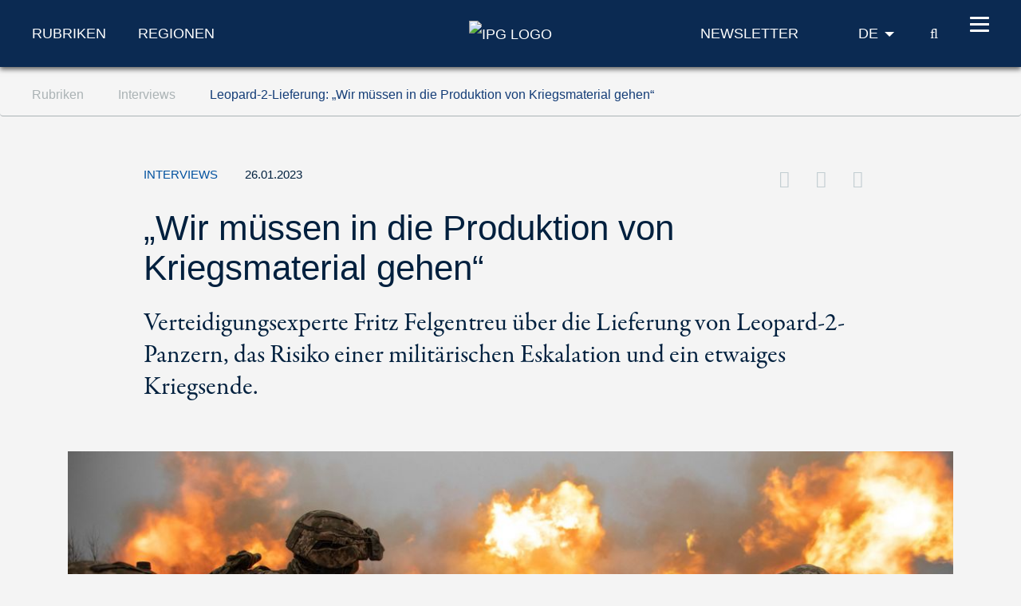

--- FILE ---
content_type: text/html; charset=utf-8
request_url: https://www.ipg-journal.de/interviews/artikel/wir-muessen-in-die-produktion-von-kriegsmaterial-gehen-6467/
body_size: 11491
content:
<!DOCTYPE html>
<html dir="ltr" lang="de-DE">
<head>

<meta charset="utf-8">
<!-- 
	***************************************************
	*                                                 *
	*    TYPO3 Support / Programming                  *
	*    www.mediadreams.de                           *
	*                                                 *
	***************************************************

	This website is powered by TYPO3 - inspiring people to share!
	TYPO3 is a free open source Content Management Framework initially created by Kasper Skaarhoj and licensed under GNU/GPL.
	TYPO3 is copyright 1998-2026 of Kasper Skaarhoj. Extensions are copyright of their respective owners.
	Information and contribution at https://typo3.org/
-->




<meta name="generator" content="TYPO3 CMS" />
<meta name="description" content="Fritz Felgentreu über die Lieferung von Leopard 2-Panzern und das Risiko einer militärischen Eskalation." />
<meta name="keywords" content="Ukraine, Krieg, Russland, Panzer, Kampfpanzer, Leopard 2, USA, Olaf Scholz, Joe Biden" />
<meta name="robots" content="index, follow" />
<meta name="viewport" content="width=device-width, initial-scale=1.0, viewport-fit=cover" />
<meta property="news_keywords" content="Ukraine, Krieg, Russland, Panzer, Kampfpanzer, Leopard 2, USA, Olaf Scholz, Joe Biden" />
<meta property="og:title" content="„Wir müssen in die Produktion von Kriegsmaterial gehen“" />
<meta property="og:type" content="article" />
<meta property="og:url" content="https://www.ipg-journal.de/interviews/artikel/wir-muessen-in-die-produktion-von-kriegsmaterial-gehen-6467/" />
<meta property="og:image" content="https://www.ipg-journal.de/fileadmin/_processed_/4/f/csm_391337087_Felgentreu_eded11a74b.jpg" />
<meta property="og:image:width" content="500" />
<meta property="og:image:height" content="213" />
<meta property="og:description" content="Fritz Felgentreu über die Lieferung von Leopard 2-Panzern und das Risiko einer militärischen Eskalation." />
<meta property="twitter:card" content="summary_large_image" />
<meta property="twitter:site" content="@IPGJournal" />
<meta property="twitter:creator" content="@IPGJournal" />
<meta property="twitter:title" content="„Wir müssen in die Produktion von Kriegsmaterial gehen“" />
<meta property="twitter:description" content="Verteidigungsexperte Fritz Felgentreu über die Lieferung von Leopard-2-Panzern, das Risiko einer militärischen Eskalation und ein etwaiges Kriegsende." />
<meta property="twitter:image" content="https://www.ipg-journal.de/fileadmin/_processed_/4/f/csm_391337087_Felgentreu_439b00dd98.jpg" />


<link rel="stylesheet" type="text/css" href="https://www.ipg-journal.de/typo3temp/assets/compressed/merged-f313280fc95f091b6eebd3f394da7622-5cc3d9514d80d1e308a714338281aa56.css?1768736756" media="all">




<script src="https://www.ipg-journal.de/typo3temp/assets/compressed/merged-ef2e5827962e2c7b93ff8cce35848da8-2b74efe727533572e38058fe5885e1a2.js?1712605352"></script>



<script type="application/ld+json">
        {
            "@context": "https://schema.org",
            "@type": "NewsArticle",
            "headline": "Leopard-2-Lieferung: „Wir müssen in die Produktion von Kriegsmaterial gehen“",
            "description": "Verteidigungsexperte Fritz Felgentreu über die Lieferung von Leopard-2-Panzern, das Risiko einer militärischen Eskalation und ein etwaiges Kriegsende.",
            "url": "https://www.ipg-journal.de/interviews/artikel/wir-muessen-in-die-produktion-von-kriegsmaterial-gehen-6467/",
            "image": {
                "@type": "ImageObject",
                "url": "https://www.ipg-journal.de/fileadmin/_processed_/4/f/csm_391337087_Felgentreu_7bb0caebd9.jpg",
                "caption": "„Wir müssen in die Produktion von Kriegsmaterial gehen“ - Ukrainische Soldaten im Kampf mit russischen Kräften an der Front. Kann der Einsatz der Leopard-2-Panzer den Krieg entscheidend beeinflussen? / © DPA",
                "width": "1140",
                "height": "485"
            },
            "datePublished": "2023-01-26T16:30:00+01:00",
            "dateModified": "2026-01-20T16:57:24+01:00",
            "keywords": "Ukraine, Krieg, Russland, Panzer, Kampfpanzer, Leopard 2, USA, Olaf Scholz, Joe Biden",
            "mainEntityOfPage": {
                "@type": "WebPage",
                "@id": "https://www.ipg-journal.de/interviews/artikel/wir-muessen-in-die-produktion-von-kriegsmaterial-gehen-6467/"
            },
            "author": 
                {
                   "@type": "Person",
                   "name": "Fritz Felgentreu"
                },
            "publisher": {
                "@type": "Organization",
                "name": "IPG Journal",
                "logo": {
                    "@type": "ImageObject",
                    "url": "https://www.ipg-journal.de/typo3conf/ext/site_base/Resources/Public/img/ipg-logo_blue.svg",
                    "width": "158",
                    "height": "56"
                }
            }
        }</script>
      <!-- Fav and touch icons -->
      <link rel="apple-touch-icon-precomposed" sizes="144x144" href="/typo3conf/ext/site_base/Resources/Public/img/apple-touch-icon-144-precomposed.png">
      <link rel="apple-touch-icon-precomposed" sizes="114x114" href="/typo3conf/ext/site_base/Resources/Public/img/apple-touch-icon-114-precomposed.png">
      <link rel="apple-touch-icon-precomposed" sizes="72x72" href="/typo3conf/ext/site_base/Resources/Public/img/apple-touch-icon-72-precomposed.png">
      <link rel="apple-touch-icon-precomposed" href="/typo3conf/ext/site_base/Resources/Public/img/apple-touch-icon-57-precomposed.png">
      <link rel="shortcut icon" href="/typo3conf/ext/site_base/Resources/Public/img/favicon.png" type="image/png">
      <link rel="icon" href="/typo3conf/ext/site_base/Resources/Public/img/favicon.png" type="image/png"><!-- HTML5 shim, for IE6-8 support of HTML5 elements -->
          <!--[if lt IE 9]>      <script src="/typo3conf/ext/site_base/Resources/Public/js/html5shiv.js" type="text/javascript"></script><![endif]--><link rel="shortcut icon" type="image/png" href="/typo3conf/ext/site_base/Resources/Public/img/favicon.png" /><title>Leopard-2-Lieferung: „Wir müssen in die Produktion von Kriegsmaterial gehen“ – Interviews &#124; IPG Journal</title><link rel="alternate" type="application/rss+xml" title="IPG Journal RSS-Feed" href="/articles.rss"><script>const baseUrl = "https://www.ipg-journal.de/";const appSettingsUri = "https://www.ipg-journal.de/push-benachrichtigung/"</script>

</head>
<body id="top">

<nav id="skipLinks" class="sr-only sr-only-focusable"><dfn>Navigationsabkürzungen</dfn><ul><li><a href="#main" accesskey="1">Zum Inhalt springen (Accesskey '1')</a></li><li><a href="#search" accesskey="2">Zur Suche springen (Accesskey '2')</a></li><li><a href="#mainNavi" accesskey="3">Zur Navigation springen (Accesskey '3')</a></li></ul></nav><!-- ********** HEADER ********** --><header id="mainHeader"><dfn>
            Kopfbereich
        </dfn><div class="header-fixed"><div class="main bg-secondary text-white"><div class="wrapper"><div class="row align-items-center"><div class="col-lg-5 d-none d-lg-block"><nav class="specialCategoryNavi"><ul class="list-unstyled list-inline mb-md-0" role="menubar"><li class="first active mr-5"><em><a href="/rubriken/aussen-und-sicherheitspolitik/" target="_top" title="Rubriken" data-target="menu9">Rubriken</a></em></li><li class="last list-inline-item"><a href="/regionen/afrika/" target="_top" title="Regionen" data-target="menu11">Regionen</a></li></ul></nav><!-- /.specialCategoryNavi --></div><div class="col-4 col-lg-2 text-lg-center logo"><a href="/" title="IPG - Startseite" style="border:none"><img src="https://www.ipg-journal.de/typo3conf/ext/site_base/Resources/Public/img/ipg-logo.svg" alt="IPG Logo"></a></div><div class="col-8 col-lg-5 text-right"><div class="navi newsletter"><a href="/newsletter/"><img src="/typo3conf/ext/site_base/Resources/Public/img/icon-newsletter.svg" alt="Newsletter" class="d-lg-none" /><span class="d-none d-lg-block">Newsletter</span></a></div><nav class="language" itemscope="" itemtype="http://schema.org/SiteNavigationElement"><div class="active"><strong itemprop="name">DE</strong></div><div class="dropdown bg-secondary"><div><a href="https://www.ips-journal.eu/" lang="en" hreflang="en" itemprop="url"><span itemprop="name">EN</span></a></div><div><a href="https://www.ipg-journal.io/ru/" lang="ru" hreflang="ru" itemprop="url"><span itemprop="name">RU</span></a></div></div></nav><div class="search-icon"><a href="/suchergebnisse/" title="IPG Suche"><span class="icon-search"></span><span class="sr-only">Suche</span></a></div><button id="nav-icon" type="button" data-toggle="collapse" data-target="#mainNavi" aria-expanded="false" aria-controls="collapseNavi"><span></span><span></span><span></span><span></span></button></div></div></div></div><div class="navi-wrapper"><div class="dropdown bg-blue-dark text-white"><div class="search-form"><form method="get" id="tx-solr-search-form-pi-results" action="/suchergebnisse/" data-suggest="/suchergebnisse?type=7384" data-suggest-header="Top Treffer" accept-charset="utf-8"><input type="text" class="tx-solr-q js-solr-q tx-solr-suggest tx-solr-suggest-focus" name="tx_solr[q]" value="" placeholder="IPG durchsuchen" enterkeyhint="search" /><button class="tx-solr-submit" type="submit" title="Suche"><span class="icon-search"></span><span class="sr-only">
                    Suche
                </span></button></form></div><nav id="mainNavi" class="mainNavi"><div class="app-settings"><ul class="list-unstyled" role="menubar"><li class="last"><a href="/push-benachrichtigung/">Push-Benachrichtigung</a></li></ul></div><!-- /.appSettings --><ul class="list-unstyled" role="menubar"><li class="first active"><em><a href="/rubriken/aussen-und-sicherheitspolitik/" target="_top" role="menuitem" aria-haspopup="true">Rubriken</a></em><ul class="list-unstyled subNavi"><li class="first "><a href="/rubriken/aussen-und-sicherheitspolitik/" target="_top" title="Außen- und Sicherheitspolitik: News, Beiträge und Kommentare">Außen- und Sicherheitspolitik</a></li><li class=""><a href="/rubriken/europaeische-integration/" target="_top" title="Europäische Integration: News, Beiträge und Kommentare">Europäische Integration</a></li><li class=""><a href="/rubriken/zukunft-der-sozialdemokratie/" target="_top" title="Soziale Demokratie: News, Beiträge und Kommentare">Zukunft der Sozialdemokratie</a></li><li class=""><a href="/rubriken/wirtschaft-und-oekologie/" target="_top" title="Wirtschaft und Ökologie: News, Beiträge und Kommentare">Wirtschaft und Ökologie</a></li><li class=""><a href="/rubriken/demokratie-und-gesellschaft/" target="_top" title="Demokratie und Gesellschaft: News, Beiträge und Kommentare">Demokratie und Gesellschaft</a></li><li class=""><a href="/rubriken/arbeit-und-digitalisierung/" target="_top" title="Arbeit und Digitalisierung: News, Beiträge und Kommentare">Arbeit und Digitalisierung</a></li><li class="active"><em><a href="/interviews/" target="_top" title="Interviews zu aktuellen Lage in der internationalen Politik und gesellschaftlichen Themen">Interviews</a></em></li><li class=""><a href="/aus-meinem-buecherschrank/" target="_top" title="Aus meinem Bücherschrank">Aus meinem Bücherschrank</a></li><li class=""><a href="/videos/" target="_top" title="Videos">Videos</a></li><li class="last "><a href="/aus-dem-netz/" target="_top" title="Aus dem Netz – Meinungen und Kommentare zu Trending Topics">Aus dem Netz</a></li></ul></li><li><a href="/regionen/afrika/" target="_top" role="menuitem" aria-haspopup="true">Regionen</a><ul class="list-unstyled subNavi"><li class="first "><a href="/regionen/afrika/" target="_top" title="Afrika – Aktuelle Politik-News, Meinungen und Gesellschaftsanalysen">Afrika</a></li><li class=""><a href="/regionen/asien/" target="_top" title="Asien – Aktuelle Politik-News, Meinungen und Gesellschaftsanalysen">Asien</a></li><li class=""><a href="/regionen/europa/" target="_top" title="Europa – Aktuelle Politik-News, Meinungen und Gesellschaftsanalysen">Europa</a></li><li class=""><a href="/regionen/naher-osten/" target="_top" title="Naher Osten – Aktuelle Politik-News, Meinungen und Gesellschaftsanalysen">Naher Osten/Nordafrika</a></li><li class=""><a href="/regionen/lateinamerika/" target="_top" title="Lateinamerika – Aktuelle Politik-News, Meinungen und Gesellschaftsanalysen">Lateinamerika</a></li><li class=""><a href="/regionen/nordamerika/" target="_top" title="Nordamerika – Aktuelle Politik-News, Meinungen und Gesellschaftsanalysen">Nordamerika</a></li><li class="last "><a href="/regionen/global/" target="_top" title="Global – Aktuelle Politik-News, Meinungen und Gesellschaftsanalysen">Global</a></li></ul></li><li class="last"><a href="/ipg/was-ist-ipg/" target="_top" role="menuitem" aria-haspopup="true">IPG</a><ul class="list-unstyled subNavi"><li class="first "><a href="/ipg/was-ist-ipg/" target="_top" title="Was ist IPG">Was ist IPG</a></li><li class=""><a href="/ipg/autoreninfo/" target="_top" title="Merkblatt für Artikel">Merkblatt für Artikel</a></li><li class=""><a href="/ipg/autorinnen-und-autoren/" target="_top" title="Autoren, Autorinnen und Beitragende vom A-Z">Autorinnen und Autoren</a></li><li class=""><a href="/kontakt/" target="_top" title="Kontakt">Kontakt</a></li><li class=""><a href="/ipg/praktika/" target="_top" title="Praktika">Praktika</a></li><li class="last "><a href="/archiv/" target="_top" title="Archiv">Archiv</a></li></ul></li></ul><div class="social"><a href="http://twitter.com/IPGJournal"><i class="icon-twitter"></i><span class="sr-only">Twitter</span></a>&nbsp;<a href="http://www.facebook.com/ipg.journal"><i class="icon-facebook"></i><span class="sr-only">Facebook</span></a>&nbsp;<a href="https://www.instagram.com/ipg_journal/"><i class="icon-instagram"></i><span class="sr-only">Instagram</span></a>&nbsp;<a href="https://www.youtube.com/channel/UC-xqHeMQz6nt7xDWOJehsHQ"><i class="icon-youtube"></i><span class="sr-only">Youtube</span></a>&nbsp;<a href="/rss-feeds/"><i class="icon-rss"></i><span class="sr-only">RSS-Feeds</span></a></div></nav><!-- /.mainNavi --></div><nav class="specialCategorySubNavi bg-blue-dark text-white" id="menu9"><ul class="list-unstyled" role="menubar"><li class="first "><a href="/rubriken/aussen-und-sicherheitspolitik/" target="_top" title="Außen- und Sicherheitspolitik: News, Beiträge und Kommentare">Außen- und Sicherheitspolitik</a></li><li class=""><a href="/rubriken/europaeische-integration/" target="_top" title="Europäische Integration: News, Beiträge und Kommentare">Europäische Integration</a></li><li class=""><a href="/rubriken/zukunft-der-sozialdemokratie/" target="_top" title="Soziale Demokratie: News, Beiträge und Kommentare">Zukunft der Sozialdemokratie</a></li><li class=""><a href="/rubriken/wirtschaft-und-oekologie/" target="_top" title="Wirtschaft und Ökologie: News, Beiträge und Kommentare">Wirtschaft und Ökologie</a></li><li class=""><a href="/rubriken/demokratie-und-gesellschaft/" target="_top" title="Demokratie und Gesellschaft: News, Beiträge und Kommentare">Demokratie und Gesellschaft</a></li><li class=""><a href="/rubriken/arbeit-und-digitalisierung/" target="_top" title="Arbeit und Digitalisierung: News, Beiträge und Kommentare">Arbeit und Digitalisierung</a></li><li class="active"><em><a href="/interviews/" target="_top" title="Interviews zu aktuellen Lage in der internationalen Politik und gesellschaftlichen Themen">Interviews</a></em></li><li class=""><a href="/aus-meinem-buecherschrank/" target="_top" title="Aus meinem Bücherschrank">Aus meinem Bücherschrank</a></li><li class=""><a href="/videos/" target="_top" title="Videos">Videos</a></li><li class="last "><a href="/aus-dem-netz/" target="_top" title="Aus dem Netz – Meinungen und Kommentare zu Trending Topics">Aus dem Netz</a></li></ul></nav><!-- /.specialCategorySubNavi --><nav class="specialCategorySubNavi bg-blue-dark text-white" id="menu11"><ul class="list-unstyled" role="menubar"><li class="first "><a href="/regionen/afrika/" target="_top" title="Afrika – Aktuelle Politik-News, Meinungen und Gesellschaftsanalysen">Afrika</a></li><li class=""><a href="/regionen/asien/" target="_top" title="Asien – Aktuelle Politik-News, Meinungen und Gesellschaftsanalysen">Asien</a></li><li class=""><a href="/regionen/europa/" target="_top" title="Europa – Aktuelle Politik-News, Meinungen und Gesellschaftsanalysen">Europa</a></li><li class=""><a href="/regionen/naher-osten/" target="_top" title="Naher Osten – Aktuelle Politik-News, Meinungen und Gesellschaftsanalysen">Naher Osten/Nordafrika</a></li><li class=""><a href="/regionen/lateinamerika/" target="_top" title="Lateinamerika – Aktuelle Politik-News, Meinungen und Gesellschaftsanalysen">Lateinamerika</a></li><li class=""><a href="/regionen/nordamerika/" target="_top" title="Nordamerika – Aktuelle Politik-News, Meinungen und Gesellschaftsanalysen">Nordamerika</a></li><li class="last "><a href="/regionen/global/" target="_top" title="Global – Aktuelle Politik-News, Meinungen und Gesellschaftsanalysen">Global</a></li></ul></nav><!-- /.specialCategorySubNavi --><div id="progress-container"><div id="progress-bar" class="progress-bar"></div></div></div></div><!-- /.header-fixed --><div class="breadcrumb-wrapper"><nav class="breadcrumb hidden-print" aria-label="breadcrumb"><div class="wrapper"><ol class="list-inline" role="menubar" itemscope itemtype="https://schema.org/BreadcrumbList"><li class="list-inline-item" itemprop="itemListElement" itemscope itemtype="http://schema.org/ListItem"><a href="/rubriken/aussen-und-sicherheitspolitik/" itemprop="item"><span itemprop="name">
                                    Rubriken
                                </span></a><meta itemprop="position" content="1"></li><li class="list-inline-item" itemprop="itemListElement" itemscope itemtype="http://schema.org/ListItem"><a href="/interviews/" itemprop="item"><span itemprop="name">
                                    Interviews
                                </span></a><meta itemprop="position" content="2"></li><li class="list-inline-item" itemprop="itemListElement" itemscope itemtype="http://schema.org/ListItem"><a href="https://www.ipg-journal.de/interviews/artikel/wir-muessen-in-die-produktion-von-kriegsmaterial-gehen-6467/" itemprop="item"><span itemprop="name"><h1>Leopard-2-Lieferung: „Wir müssen in die Produktion von Kriegsmaterial gehen“</h1></span></a><meta itemprop="position" content="3"></li></ol></div></nav></div></header><main id="main"><div class="container"><!--TYPO3SEARCH_begin--><div id="c54" class="frame frame-default frame-type-list frame-layout-0"><div class="news news-single"><div class="article" itemscope="itemscope" itemtype="https://schema.org/NewsArticle"><div class="article-detail"><div itemprop="publisher" itemscope itemtype="http://schema.org/Organization"><meta itemprop="name" content="IPG Journal" /><div itemprop="logo" itemscope itemtype="https://schema.org/ImageObject"><meta itemprop="url" content="https://www.ipg-journal.de/typo3conf/ext/site_base/Resources/Public/img/ipg-logo_blue.svg"><meta itemprop="width" content="158"><meta itemprop="height" content="56"></div></div><div class="d-none pdf-logo"><img src="https://www.ipg-journal.de/typo3conf/ext/site_base/Resources/Public/img/ipg-logo_blue.svg" width="158" height="56" alt="" /></div><header class="main-header"><div class="row"><div class="col-md-1 z-index-n1"></div><div class="col col-md-10"><div class="meta"><span class="category">
                    Interviews
                </span><time datetime="2023-01-26" class="d-inline">
                    26.01.2023
                    <meta itemprop="datePublished" content="2023-01-26T16:30:00+01:00" /><meta itemprop="dateModified" content="2026-01-20T16:57:24+01:00" /></time><span class="fe-author"></span><div class="d-lg-inline"><div class="float-lg-right" id="socialDest"></div></div></div><h2 itemprop="headline" class="h1 main-headline">
                        „Wir müssen in die Produktion von Kriegsmaterial gehen“
                        
                            <div class="teaser">Verteidigungsexperte Fritz Felgentreu über die Lieferung von Leopard-2-Panzern, das Risiko einer militärischen Eskalation und ein etwaiges Kriegsende.</div></h2></div></div></header><figure class="mainImg" itemprop="image" itemscope itemtype="http://schema.org/ImageObject"><picture><source srcset="https://www.ipg-journal.de/fileadmin/_processed_/4/f/csm_391337087_Felgentreu_b3e95910fe.jpg" media="(min-width: 1024px)" /><source srcset="https://www.ipg-journal.de/fileadmin/_processed_/4/f/csm_391337087_Felgentreu_5c953fad44.jpg" media="(min-width: 768px)" /><source srcset="https://www.ipg-journal.de/fileadmin/_processed_/4/f/csm_391337087_Felgentreu_c3d258cd42.jpg" /><img itemprop="image" class="img-fluid" alt="DPA" src="https://www.ipg-journal.de/fileadmin/_processed_/4/f/csm_391337087_Felgentreu_b3e95910fe.jpg" width="1140" height="485" /></picture><meta itemprop="url" content="https://www.ipg-journal.de/fileadmin/_processed_/4/f/csm_391337087_Felgentreu_a40e750ecd.jpg" /><footer class="copyright"><small>DPA</small></footer><figcaption itemprop="caption">Ukrainische Soldaten im Kampf mit russischen Kräften an der Front. Kann der Einsatz der Leopard-2-Panzer den Krieg entscheidend beeinflussen?</figcaption></figure><div class="row"><div class="col-md-1 z-index-n1"></div><div class="col-md-10 col-lg-7"><div class="articleBody" itemprop="articleBody"><p class="normal-start">Die Fragen stellte <a href="https://www.ipg-journal.de/ipg/autorinnen-und-autoren/autor/nikolaos-gavalakis/" target="_blank">Nikolaos Gavalakis</a>.</p><p class="interview_frage">Deutschland will nun nach wochenlanger Debatte der Ukraine doch Leopard-2-Kampfpanzer liefern sowie anderen europäischen Ländern die Genehmigung für die Lieferung erteilen. Eine richtige Entscheidung?</p><p class="interview_antwort">Aus meiner Sicht ist es die einzig logische Entscheidung. Ich glaube, es war auch der Bundesregierung schon länger klar, dass es weniger um die Frage der militärischen Sinnhaftigkeit und der Folgerichtigkeit aufgrund der bisherigen Entwicklung des Krieges ging, als um die Frage, wie man das politisch einbettet.</p><p class="interview_frage">Ist die transatlantische Panzerallianz ein Erfolg für die deutsche Bundesregierung und Kanzler Scholz?</p><p class="interview_antwort">Das Taktieren der Bundesregierung hat Vertrauen gekostet. Aber es hat am Ende zu einem guten Ergebnis geführt. Ob Preis und Ertrag in einem angemessenen Verhältnis zueinander stehen, wird man abschließend erst mit etwas Abstand beurteilen können.</p><p class="interview_frage">Wie entscheidend ist der Einsatz der Leopard-Panzer auf ukrainischer Seite für den Kriegsverlauf der nächsten Monate?</p><p class="interview_antwort">Die Entscheidung gegen die Bereitstellung der Panzer hätte den Kriegsverlauf wahrscheinlich sehr negativ beeinflusst. Es gibt ein Problem mit der Entwicklung der letzten zehn Monate: Man hat zwar kontinuierlich aus den eigenen Beständen die Ukraine unterstützt, wir haben aber nicht gleichzeitig angefangen, nachzuproduzieren. Das heißt, die Menge an Material, die geliefert werden kann, wird kontinuierlich aufgebraucht. Daher war es notwendig, von altem sowjetischem Material überzugehen zur Lieferung auch westlicher Waffen. Das ist die eine logische Schlussfolgerung. Und die andere, die noch aussteht, ist: Wir müssen auch in die Produktion von Kriegsmaterial gehen, weil wir alle nicht wissen, wie lange dieser Krieg dauert. Und wenn es dabei bleibt, dass wir die Ukraine so lange unterstützen, wie es notwendig ist, dann wird das nicht gehen, ohne dass man auch anfängt, zu produzieren, so dass man auch in Zukunft noch liefern kann.</p><p class="interview_frage">Der Gordische Knoten wurde erst durch die Zusage der USA gelöst, ihrerseits Abrams-Panzer an die Ukraine zu liefern. Statt dass Berlin, Paris und London gemeinsam voranschreiten, hat es die Rückversicherung aus Washington gebraucht. Wie eigenständig ist Europa in militärischen Angelegenheiten?</p><p class="interview_antwort">Europa ist in militärischen Angelegenheiten nach wie vor kaum eigenständig, weil die europäischen Armeen durch die Entwicklung der letzten <span class="text-nowrap">30 Jahre</span> so schwach geworden sind, dass sie nicht mehr selbstständig in der Lage sind, die europäische Sicherheit zu gewährleisten. Das wirkt sich natürlich in so einer Situation aus. Es bedeutet, dass es offensichtlich ein starkes strategisches Interesse gibt, kein sicherheitspolitisches <em><span class="text-nowrap">De-Coupling</span></em> von den USA zu riskieren. Und es scheint ja auch der eigentliche Sinn des politischen Handelns von Olaf Scholz gewesen zu sein, dass man genau das ausschließen wollte.</p><p class="interview_frage">Wie stark erhöht die Leopard-Lieferung das Risiko einer militärischen Eskalation im Krieg mit Russland?</p><p class="interview_antwort">Ich sehe da keine sehr große Gefahr. Die Russen haben bereits militärisch eskaliert. Sie sind bereit, Kriegsverbrechen zu begehen, um ihre militärischen Ziele zu erreichen. Durch die Lieferung der Leopard-Panzer ist keine qualitative Veränderung eingetreten. Warum ein Staat in einem höheren Maße Kriegspartei sein soll, wenn er Kampfpanzer liefert, als wenn er Flakpanzer liefert, hat sich mir nie erschlossen.</p><blockquote><p>Die westliche Allianz sollte die Ukraine darin unterstützen, ihre territoriale Integrität in vollem Umfang wiederherzustellen.</p></blockquote><p class="interview_frage">Wie geht es nun weiter? Von einigen Stimmen wird bereits die Lieferung von Kampfflugzeugen und Militärschiffen gefordert.</p><p class="interview_antwort">Welche Debatten und welche Fragen sich noch stellen, ist natürlich abhängig von der militärischen Entwicklung im Kriegsgebiet. Klar ist, man muss potentielle Waffenlieferungen immer abhängig machen von den militärischen Zielen, die erreicht werden sollen. Wenn der Grundsatz ist: Wir wollen der Ukraine helfen, sich zu verteidigen, in dem Sinne, dass sie auch in die Lage versetzt wird, ihre territoriale Integrität wiederherzustellen, dann braucht sie Waffen, mit denen sie auch in der Lage ist, besetztes Territorium wieder zu befreien. Das ist ein Akt der Verteidigung, kein Akt der Aggression. Das bedeutet aber wiederum, dass sie Waffen haben muss, die geeignet sind, um die feindlichen Streitkräfte aus ihren Stellungen zu werfen. Dazu gehören selbstverständlich die Kampfpanzer, von denen wir jetzt gesprochen haben. Dazu gehört im Rahmen einer Gegenoffensive aber auch die Fähigkeit, die Luftüberlegenheit zu erringen. Ob das eine Debatte über Kampfflugzeuge erforderlich macht, kann ich schwer beurteilen. Aber dass es taktisch notwendig ist, dass, wenn man eine Gegenoffensive durchführen will, man es nicht mit einem Feind zu tun haben darf, der die Luftüberlegenheit hat, scheint mir nur logisch zu sein. All das muss man bedenken, wenn man eine Entscheidung trifft.</p><p class="interview_frage">Welches Ziel sollte die westliche Allianz verfolgen?</p><p class="interview_antwort">Meines Erachtens sollte die westliche Allianz die Ukraine darin unterstützen, ihre territoriale Integrität in vollem Umfang wiederherzustellen. Das bedeutet, dass Russland diesen Krieg verloren hat, dass alle seine Opfer und Anstrengungen und seine Verbrechen umsonst gewesen sind. Und das scheint mir auch der Begriff Verteidigung auszusagen.</p><p class="interview_frage">Also Rückeroberung aller Gebiete inklusive Krim?</p><p class="interview_antwort">Grundsätzlich ja, völkerrechtlich gehören die Krim und die besetzten Gebiete im Donbass dazu. Ich halte es aber für unwahrscheinlich, dass der Krieg bis an den Punkt ausgefochten wird, an dem die ukrainischen Streitkräfte an die Staatsgrenzen vorgerückt sind.</p><p class="interview_frage">Müssen wir uns auf einen langjährigen Krieg in der Ukraine einstellen?</p><p class="interview_antwort">Wir müssen uns zumindest auf die Möglichkeit eines langjährigen Krieges einstellen. Die Entscheidung, wie lange dieser Krieg noch geht, fällt am Ende in Moskau. Dort wird irgendwann die Güterabwägung stattfinden, ob es sich noch lohnt, diesen Krieg fortzusetzen, oder ob es nicht sinnvoll wäre, die verlustreichen Kämpfe zu beenden. Solange wir durchhalten, wird diese Entscheidung am Ende in Moskau fallen. Es ist jedoch schwer vorherzusagen, wann der Punkt erreicht ist, an dem es in der russischen Führung ein Umdenken gibt.</p></div><footer class="navbar clearfix"><ul class="social list-inline float-md-right mb-0"><li class="list-inline-item"><a target="_blank" title="Öffnet Twitter in einem neuen Fenster" href="https://twitter.com/share?url=https://www.ipg-journal.de/interviews/artikel/wir-muessen-in-die-produktion-von-kriegsmaterial-gehen-6467/&amp;via=IPGJournal&amp;text=Leopard-2-Lieferung%3A%20%E2%80%9EWir%20m%C3%BCssen%20in%20die%20Produktion%20von%20Kriegsmaterial%20gehen%E2%80%9C%20%E2%80%93%20Interviews&amp;related=IPGJournal"><i class="icon-twitter"></i><span>Twitter</span></a></li><li class="list-inline-item"><a href="https://www.facebook.com/sharer.php?t=Leopard-2-Lieferung%3A%20%E2%80%9EWir%20m%C3%BCssen%20in%20die%20Produktion%20von%20Kriegsmaterial%20gehen%E2%80%9C%20%E2%80%93%20Interviews&amp;u=https://www.ipg-journal.de/interviews/artikel/wir-muessen-in-die-produktion-von-kriegsmaterial-gehen-6467/" target="_blank" class="facebook" title="Öffnet Facebook in einem neuen Fenster"><i class="icon-facebook"></i><span>Facebook</span></a></li><li class="list-inline-item"><a href="javascript:void(0);" data-url="/seite-versenden/?rp=https%3A%2F%2Fwww.ipg-journal.de%2Finterviews%2Fartikel%2Fwir-muessen-in-die-produktion-von-kriegsmaterial-gehen-6467%2F&cHash=1f9a8899c91e65d10519090ccd6cf7da" class="tell-a-friend" title="Diese Seite weiterempfehlen"><i class="icon-envelope"></i><span>Seite versenden</span></a></li><li class="list-inline-item d-none"><a href="javascript:navigator.clipboard.writeText(document.location.href);" title="Die Adresse zum Artikel in die Zwischenablage kopieren"><i class="icon-copy"></i><span>Diese Seite weiterempfehlen</span></a></li><li class="pdf list-inline-item">
    <a title="Seite als PDF herunterladen" href="/interviews/artikel/wir-muessen-in-die-produktion-von-kriegsmaterial-gehen-6467/?tx_web2pdf_pi1%5Baction%5D=&amp;tx_web2pdf_pi1%5Bargument%5D=printPage&amp;tx_web2pdf_pi1%5Bcontroller%5D=Pdf&amp;cHash=c96745a982f09728dd7ef6d16914217d">
        <i class="icon-download-alt"></i><span>PDF
    </a>
</li>
</ul></footer><div class="d-lg-none author-wrapper"><div class="row justify-content-center mt-5 pt-5"><div class="col-12 col-md-6"><div class="boxAuthor text-center"><div class="imghoder"><img class="rounded-circle" title="Fritz Felgentreu" alt="Fritz Felgentreu" src="https://www.ipg-journal.de/fileadmin/_processed_/8/f/csm_Portrait_felgentreu_0e4d5308d3.jpg" width="140" height="140" /></div><div class="meta"><div class="name"><strong>Fritz Felgentreu</strong></div><div class="city">Berlin</div></div><p>Dr. Fritz Felgentreu war von 2013 bis 2021 Abgeordneter der SPD im Deutschen Bundestag. Von 2018 bis 2020 diente er als verteidigungspolitischer Sprecher der SPD-Fraktion.</p><p class="bamore"><a href="/ipg/autorinnen-und-autoren/autor/fritz-felgentreu/">
                Weitere Beiträge
        </a></p></div></div></div></div><div class="nl bg-secondary text-white"><div class="headline">Hat Ihnen der Beitrag gefallen?</div><p>Laden Sie das IPG-Journal als App für Android und iOS</p><div style="margin: 3rem 0; text-align: right;"><a href="https://apps.apple.com/de/app/id6462420177" target="_blank" rel="noreferrer"><img src="/fileadmin/assets/Bilder/app/apple-appstore-badge-de.png" loading="lazy" alt="Apple App Store" style="margin-right: 24px; height:48px;width:auto;"></a><a href="https://play.google.com/store/apps/details?id=de.ipg_journal.android" target="_blank" rel="noreferrer"><img src="/fileadmin/assets/Bilder/app/google-play-badge-de.png" loading="lazy" alt="Google Play Store" style="height:48px;width:auto;"></a></div><p>oder bestellen Sie hier den Newsletter.</p><div class="button text-md-right"><a class="btn btn-primary" href="/newsletter/">Ja, ich will den IPG-Newsletter lesen!</a></div></div><div class="tx-ipg-oldcomments"></div><div id="socialSrc" class="hide"><ul class="social list-unstyled list-inline mb-0"><li class="list-inline-item"><a target="_blank" title="Öffnet Twitter in einem neuen Fenster" href="https://twitter.com/share?url=https://www.ipg-journal.de/interviews/artikel/wir-muessen-in-die-produktion-von-kriegsmaterial-gehen-6467/&amp;via=IPGJournal&amp;text=Leopard-2-Lieferung%3A%20%E2%80%9EWir%20m%C3%BCssen%20in%20die%20Produktion%20von%20Kriegsmaterial%20gehen%E2%80%9C%20%E2%80%93%20Interviews&amp;related=IPGJournal"><i class="icon-twitter"></i><span>Twitter</span></a></li><li class="list-inline-item"><a href="https://www.facebook.com/sharer.php?t=Leopard-2-Lieferung%3A%20%E2%80%9EWir%20m%C3%BCssen%20in%20die%20Produktion%20von%20Kriegsmaterial%20gehen%E2%80%9C%20%E2%80%93%20Interviews&amp;u=https://www.ipg-journal.de/interviews/artikel/wir-muessen-in-die-produktion-von-kriegsmaterial-gehen-6467/" target="_blank" class="facebook" title="Öffnet Facebook in einem neuen Fenster"><i class="icon-facebook"></i><span>Facebook</span></a></li><li class="list-inline-item"><a href="javascript:void(0);" data-url="/seite-versenden/?rp=https%3A%2F%2Fwww.ipg-journal.de%2Finterviews%2Fartikel%2Fwir-muessen-in-die-produktion-von-kriegsmaterial-gehen-6467%2F&cHash=1f9a8899c91e65d10519090ccd6cf7da" class="tell-a-friend" title="Diese Seite weiterempfehlen"><i class="icon-envelope"></i><span>Seite versenden</span></a></li><li class="list-inline-item d-none"><a href="javascript:navigator.clipboard.writeText(document.location.href);" title="Die Adresse zum Artikel in die Zwischenablage kopieren"><i class="icon-copy"></i><span>Diese Seite weiterempfehlen</span></a></li></ul></div></div><div class="col-md-1 z-index-n1"></div><div class="col-md-1 d-lg-none z-index-n1"></div><div class="col-md-10 col-lg-3 sidebar mt-5 mt-lg-0"><div class="d-none d-lg-block"><div class="boxAuthor text-center"><div class="imghoder"><img class="rounded-circle" title="Fritz Felgentreu" alt="Fritz Felgentreu" src="https://www.ipg-journal.de/fileadmin/_processed_/8/f/csm_Portrait_felgentreu_0e4d5308d3.jpg" width="140" height="140" /></div><div class="meta"><div class="name"><strong>Fritz Felgentreu</strong></div><div class="city">Berlin</div></div><p>Dr. Fritz Felgentreu war von 2013 bis 2021 Abgeordneter der SPD im Deutschen Bundestag. Von 2018 bis 2020 diente er als verteidigungspolitischer Sprecher der SPD-Fraktion.</p><p class="bamore"><a href="/ipg/autorinnen-und-autoren/autor/fritz-felgentreu/">
                Weitere Beiträge
        </a></p></div></div><div class="mb-5"><a href="/app/"><img src="/fileadmin/assets/Bilder/app/Sidebar-de.png" class="img-fluid" alt="iPhone und Andorid App"></a></div><aside><div class="h3">Mehr zum Thema</div><div class="news"><!--TYPO3SEARCH_end--><div class="news-list-view"><!--
  =====================
    Partials/List/Sidebar.html
--><article class="item article small" itemscope itemtype="http://schema.org/WebPage"><a title="„Europa ist nicht machtlos“" href="/interviews/artikel/europa-ist-nicht-machtlos-8803/"><img loading="lazy" class="img-fluid mb-5" alt="pa / AP | Alex Brandon" src="https://www.ipg-journal.de/fileadmin/_processed_/6/2/csm_548114132_Lange_539ce0cc91.jpg" width="270" height="162" /></a><div class="h4" itemprop="headline"><a href="/interviews/artikel/europa-ist-nicht-machtlos-8803/">„Europa ist nicht machtlos“</a></div><p itemprop="relatedLink"><a href="/interviews/artikel/europa-ist-nicht-machtlos-8803/">
                    
                            Der Vorsitzende des EU-Handelsausschusses Bernd Lange über Trumps Zolldrohung – und welche Gegenmaßnahmen Europa zur Verfügung stehen.
                        
                </a></p></article><article class="item article small" itemscope itemtype="http://schema.org/WebPage"><a title="„Deshalb leisten sie so heftigen Widerstand“" href="/interviews/artikel/deshalb-leisten-sie-so-heftigen-widerstand-8754/"><img loading="lazy" class="img-fluid mb-5" alt="Canva/IPS" src="https://www.ipg-journal.de/fileadmin/_processed_/b/5/csm_canva_swiming_in_money_e11c13ffb2.jpg" width="270" height="162" /></a><div class="h4" itemprop="headline"><a href="/interviews/artikel/deshalb-leisten-sie-so-heftigen-widerstand-8754/">„Deshalb leisten sie so heftigen Widerstand“</a></div><p itemprop="relatedLink"><a href="/interviews/artikel/deshalb-leisten-sie-so-heftigen-widerstand-8754/">
                    
                            Ökonom Gabriel Zucman über eine Vermögenssteuer von zwei Prozent, das Problem mit der Erbschaftssteuer und den Kampf um die öffentliche Meinung.
                        
                </a></p></article><article class="item article small" itemscope itemtype="http://schema.org/WebPage"><a title="„Wenn es gelänge, wäre es die humane Antwort auf Donald Trump“" href="/interviews/artikel/wenn-es-gelingt-waere-es-die-humane-antwort-auf-donald-trump-8758/"><img loading="lazy" class="img-fluid mb-5" alt="pa/AP/Joan Mateu Parra" src="https://www.ipg-journal.de/fileadmin/_processed_/5/b/csm_413626522_Knaus_340d022c50.jpg" width="270" height="162" /></a><div class="h4" itemprop="headline"><a href="/interviews/artikel/wenn-es-gelingt-waere-es-die-humane-antwort-auf-donald-trump-8758/">„Wenn es gelänge, wäre es die humane Antwort auf Donald Trump“</a></div><p itemprop="relatedLink"><a href="/interviews/artikel/wenn-es-gelingt-waere-es-die-humane-antwort-auf-donald-trump-8758/">
                    
                            Migrationsexperte Gerald Knaus über die verschärfte EU-Asylpolitik, die Notwendigkeit von Drittstaatenabkommen und unrealistische Abschiebeoffensiven.
                        
                </a></p></article><article class="item article small" itemscope itemtype="http://schema.org/WebPage"><a title="„Die Zwei-Staaten-Lösung ist wieder auf der Agenda“" href="/interviews/artikel/die-zwei-staaten-loesung-ist-wieder-auf-der-agenda-8712/"><img loading="lazy" class="img-fluid mb-5" alt="pa / reuters | Mahmoud Issa" src="https://www.ipg-journal.de/fileadmin/_processed_/3/0/csm_556195790_Beilin_58c579903a.jpg" width="270" height="162" /></a><div class="h4" itemprop="headline"><a href="/interviews/artikel/die-zwei-staaten-loesung-ist-wieder-auf-der-agenda-8712/">„Die Zwei-Staaten-Lösung ist wieder auf der Agenda“</a></div><p itemprop="relatedLink"><a href="/interviews/artikel/die-zwei-staaten-loesung-ist-wieder-auf-der-agenda-8712/">
                    
                            Der ehemalige israelische Justizminister Yossi Beilin über die Chancen für Frieden in Gaza, die Rolle Deutschlands und die Wahlen in Israel.
                        
                </a></p></article><article class="item article small" itemscope itemtype="http://schema.org/WebPage"><a title="„Die Kompromissbereitschaft ist in den letzten Monaten stetig gestiegen“" href="/interviews/artikel/die-kompromissbereitschaft-ist-in-den-letzten-monaten-stetig-gestiegen-8717/"><img loading="lazy" class="img-fluid mb-5" alt="picture alliance/Newscom/Aaron Schwartz" src="https://www.ipg-journal.de/fileadmin/_processed_/d/8/csm_dpa_Zelenskyy_peace_deal_952971e396.jpg" width="270" height="162" /></a><div class="h4" itemprop="headline"><a href="/interviews/artikel/die-kompromissbereitschaft-ist-in-den-letzten-monaten-stetig-gestiegen-8717/">„Die Kompromissbereitschaft ist in den letzten Monaten stetig gestiegen“</a></div><p itemprop="relatedLink"><a href="/interviews/artikel/die-kompromissbereitschaft-ist-in-den-letzten-monaten-stetig-gestiegen-8717/">
                    
                            Büroleiter Felix Hett über den Rücktritt von Selenskyjs Stabschef, die ukrainische Sicht auf Trumps Friedensplan und dessen Erfolgschancen.
                        
                </a></p></article><div class="more"><a href="/interviews/" class="btn btn-primary">Artikel-Archiv</a></div></div><!--TYPO3SEARCH_begin--></div></aside><!--TYPO3SEARCH_end--><div class="news-list-view"><!--
  =====================
    Partials/List/MeistGelesen.html
--><div class="h3 indent-md-5">
                Meistgelesen
            </div><article class="item article small indent-md-5" itemscope="itemscope" itemtype="http://schema.org/Article"><div class="h4" itemprop="headline"><a href="/regionen/nordamerika/artikel/nur-noch-eine-lahme-ente-8767/">Nur noch eine lahme Ente?</a></div><p itemprop="description"><a href="/regionen/nordamerika/artikel/nur-noch-eine-lahme-ente-8767/">
                                    
                                            Trumps Macht bröckelt: Warum sich seine Lage im Jahr 2026 deutlich verschlechtern dürfte.
                                        
                                </a></p></article><article class="item article small indent-md-5" itemscope="itemscope" itemtype="http://schema.org/Article"><div class="h4" itemprop="headline"><a href="/rubriken/aussen-und-sicherheitspolitik/artikel/machtbesoffen-8777/">Machtbesoffen</a></div><p itemprop="description"><a href="/rubriken/aussen-und-sicherheitspolitik/artikel/machtbesoffen-8777/">
                                    
                                            Die Entführung Maduros offenbart den imperialen Anspruch der USA. Europas Dämmerzustand beschleunigt den Zerfall der internationalen Ordnung.
                                        
                                </a></p></article><article class="item article small indent-md-5" itemscope="itemscope" itemtype="http://schema.org/Article"><div class="h4" itemprop="headline"><a href="/rubriken/aussen-und-sicherheitspolitik/artikel/nur-noch-nostalgie-8802/">Nur noch Nostalgie</a></div><p itemprop="description"><a href="/rubriken/aussen-und-sicherheitspolitik/artikel/nur-noch-nostalgie-8802/">
                                    
                                            Trumps rabiates Vorgehen lässt die Säulen deutscher Außenpolitik einstürzen. Fünf Ansatzpunkte für eine dringend nötige Neuausrichtung.
                                        
                                </a></p></article></div><!--TYPO3SEARCH_begin--></div><!-- /.sidebar --></div><script>
    window.onload = (event) => {
        var endOfArticleOffset = $('.nl').offset(),
            windowHeight = $(window).height();

        $('body').addClass('is-article');

        $(window).scroll(function() {
            var distanceToTop  = $(window).scrollTop(),
                percentScrolled = distanceToTop/(endOfArticleOffset.top - windowHeight) * 100;
            //$('#progress-bar').css({'width': percentScrolled + '%'});

            if ($(this).scrollTop() > 100) {
                $('#progress-container').addClass('show');
            } else {
                $('#progress-container').removeClass('show');
            }

            if (percentScrolled < 100) {
                $('#progress-bar').css({'left': 'calc(' + percentScrolled + '% - 100px)'});
            }
        });
    };
</script></div><!-- /.article --></div></div></div><!--TYPO3SEARCH_end--><div class="to-top d-lg-none"><a href="#top" title="Zum Seitenanfang"><span class="sr-only">Zum Seitenanfang</span></a></div></div><!-- /.container --></main><!-- /main --><hr class="invisible"/><!-- ********** FOOTER ********** --><footer id="footer" class="bg-secondary text-white"><dfn>
            Fußbereich
        </dfn><div class="container"><div class="row align-items-center d-lg-none"><div class="col text-right"><div class="social"><a href="http://twitter.com/IPGJournal"><i class="icon-twitter"></i><span class="sr-only">Twitter</span></a>&nbsp;<a href="http://www.facebook.com/ipg.journal"><i class="icon-facebook"></i><span class="sr-only">Facebook</span></a>&nbsp;<a href="https://www.instagram.com/ipg_journal/"><i class="icon-instagram"></i><span class="sr-only">Instagram</span></a>&nbsp;<a href="https://www.youtube.com/channel/UC-xqHeMQz6nt7xDWOJehsHQ"><i class="icon-youtube"></i><span class="sr-only">Youtube</span></a>&nbsp;<a href="/rss-feeds/"><i class="icon-rss"></i><span class="sr-only">RSS-Feeds</span></a></div></div></div><div class="row"><!--
                <div class="col-5 col-md-4 col-lg-2 logo"><a href="https://www.fes.de" title="Öffnet www.fes.de in einem neuen Fenster"><img src="/typo3conf/ext/site_base/Resources/Public/img/fes-logo.svg" alt="FES Logo" width="100" height="60"></a></div>
                --><div class="col-12"><nav class="navi"><ul class="list-inline"><li class="item list-inline-item"><a href="/kontakt/">Kontakt</a></li><li class="item list-inline-item"><a href="/impressum/">Impressum</a></li><li class="item list-inline-item"><a href="/datenschutz/">Datenschutz</a></li><li class="item list-inline-item"><a href="/newsletter/">Newsletter</a></li><li class="item list-inline-item"><a href="/archiv/">Archiv</a></li></ul></nav></div></div><!-- /.row --></div><!-- /.container --></footer><a href="/newsletter-anmeldung/" id="nliframelink" data-fancybox-type="iframe" style="display:none;"></a>
<script src="https://www.ipg-journal.de/typo3temp/assets/compressed/merged-4eaa6eaa11a5339c2859514cd99e241d-5a056df6f745aaf82d7f3c66576d3ff2.js?1631014343"></script>

<script src="https://www.ipg-journal.de/typo3temp/assets/compressed/merged-18ec24e946ec9787e2f5eea4502995fe-7446481989159a77386f0db97936b5c9.js?1726604681"></script>


<script async src="https://www.googletagmanager.com/gtag/js?id=G-09Z1YEBBK6"></script><script type="text/javascript">        window.dataLayer = window.dataLayer || [];
        function gtag(){ dataLayer.push(arguments); }
        gtag('js', new Date());

        let config = {};
        if (window.ipgapp && window.ipgapp.AppVersion && window.ipgapp.AppName) {
           config = {
             'app_version': window.ipgapp.AppVersion,
             'app_name': window.ipgapp.AppName
           };
        }
        gtag('config', 'G-09Z1YEBBK6', config);</script>

</body>
</html>